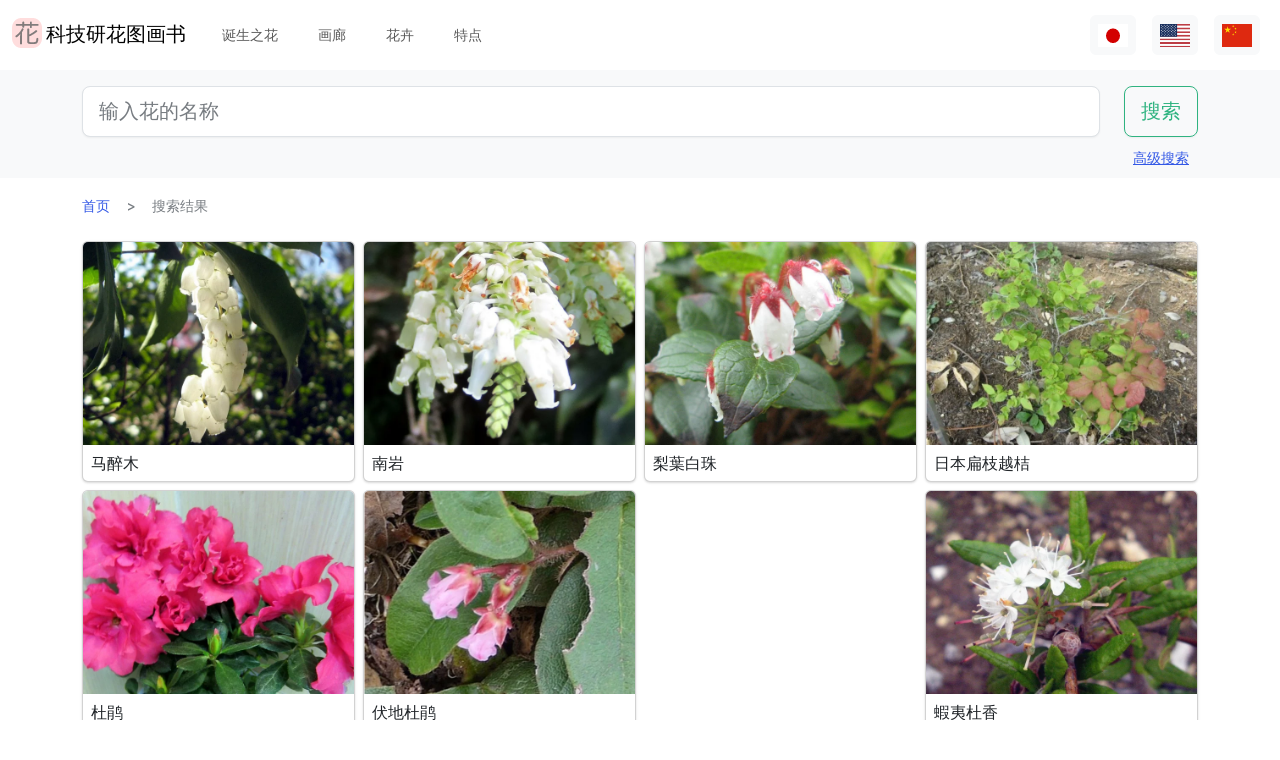

--- FILE ---
content_type: text/html; charset=utf-8
request_url: https://www.flower-db.com/zh/search?family=%E6%9D%9C%E9%B9%83
body_size: 11867
content:
<!DOCTYPE html><html class="h-100" lang="zh"><head><meta charset="utf-8" /><meta content="width=device-width,initial-scale=1" name="viewport" /><title>搜索结果 | 科技研花图画书</title><link rel="apple-touch-icon" type="image/png" href="https://www.flower-db.com/assets/180x180-b565022977809c0d0930d4bf7a8f370e4ff322827aa09d8d6995d5803ee44af4.png"><link rel="icon" type="image/png" href="https://www.flower-db.com/assets/192x192-be279cb9985010e2d83e18225c9f5d3b2f8cb99e61f606ed9eecdf2a3d36ceb5.png"><meta name="description" content="科技研花图画书可让您通过花名、颜色、花期等搜索花卉。发现具有“特点”和“今天的诞生之花”的时令花卉和时事花卉。3400多种花卉，10000多张照片(截至2023年5月18日)"><link rel="canonical" href="https://www.flower-db.com/zh/search?family=%E6%9D%9C%E9%B9%83"><link rel="alternate" href="https://www.flower-db.com/ja/search" hreflang="ja"><link rel="alternate" href="https://www.flower-db.com/en/search" hreflang="en"><link rel="alternate" href="https://www.flower-db.com/zh/search" hreflang="zh"><link rel="next" href="/zh/search?family=%E6%9D%9C%E9%B9%83&amp;page=2"><meta property="fb:app_id" content="119434635471566"><meta name="twitter:card" content="summary_large_image"><meta property="og:url" content="https://www.flower-db.com/zh/search?family=%E6%9D%9C%E9%B9%83"><meta property="og:type" content="website"><meta property="og:title" content="搜索结果"><meta property="og:description" content="科技研花图画书可让您通过花名、颜色、花期等搜索花卉。发现具有“特点”和“今天的诞生之花”的时令花卉和时事花卉。3400多种花卉，10000多张照片(截至2023年5月18日)"><meta property="og:site_name" content="科技研花图画书"><meta property="og:image" content="https://www.flower-db.com/assets/og-c48cae2f83251a38344159251293d28457d966d9b518c1ccf85aa4784a38e0a3.jpg"><meta property="og:image:width" content="1200"><meta property="og:image:height" content="630"><meta content="#FFDDDD" name="theme-color" /><meta name="csrf-param" content="authenticity_token" />
<meta name="csrf-token" content="Pg1VSbADFOFgJ_YQ5khM-sETFo_c6Q0gWvYuW7H6KNHx__BliKwg8BTxTd9xz_StBIqJGOaLy9k93B_0ES7kXg" /><link rel="stylesheet" media="all" href="https://www.flower-db.com/assets/application-d831d65c6f6b395a9c111baaff47eb8fe02d2bd0134f823f7e7134b4005bf28f.css" data-turbo-track="reload" /><script src="https://www.flower-db.com/assets/application-4a1e8d9fd9c9c6b43dbad2def80fccd1b67fde144cbf108b2a2923a2d3049f6b.js" data-turbo-track="reload"></script><!-- Global site tag (gtag.js) - Google Analytics -->
<script async src="https://www.googletagmanager.com/gtag/js?id=G-ZM840QWHMK"></script>
<script>
  window.dataLayer = window.dataLayer || [];
  function gtag(){dataLayer.push(arguments);}
  gtag('js', new Date());

  gtag('config', 'G-ZM840QWHMK');
</script>
</head><body class="d-flex flex-column h-100 zh" data-controller="lib--lazy-load-adsense"><nav class="navbar navbar-expand-lg navbar-light"><div class="container-fluid"><a class="navbar-brand d-flex" href="/zh"><img width="30" height="30" alt="flower-db-logo" src="https://www.flower-db.com/assets/logo-6639fe7dbcf345a970ee5b5057f93e2eba3228e01a9486b603b765f8bc12f76d.svg" /><div class="ms-1">科技研花图画书</div></a><button aria-controls="navbar" aria-expanded="false" aria-label="Toggle navigation" class="navbar-toggler" data-bs-target="#navbar" data-bs-toggle="collapse" type="button"><span class="navbar-toggler-icon"></span></button><div class="collapse navbar-collapse" id="navbar"><ul class="navbar-nav me-auto mb-2 mb-lg-0"><li class="nav-item"><a class="nav-link" href="/zh/january-birth-flowers">诞生之花</a></li><li class="nav-item"><a class="nav-link" href="/zh/gallery">画廊</a></li><li class="nav-item"><a class="nav-link" href="/zh/flowers">花卉</a></li><li class="nav-item"><a class="nav-link" href="/zh/features">特点</a></li></ul><ul class="navbar-nav mb-2 mb-lg-0 flex-row"><li class="nav-item"><a class="nav-link bg-light px-2" id="lang-ja" href="/ja/search"><img width="30" src="https://www.flower-db.com/assets/flag/ja-4d380d86a4936e6a0157ea07ba4ebdd6232bda9ccba317a02608d8589f88501e.svg" /></a></li><li class="nav-item"><a class="nav-link bg-light px-2" id="lang-en" href="/en/search"><img width="30" src="https://www.flower-db.com/assets/flag/en-b7b4ca159b0494268a226a1769c074885c98abdf76583b551b1fd22a97739251.svg" /></a></li><li class="nav-item"><a class="nav-link bg-light px-2" id="lang-zh" href="/zh/search"><img width="30" src="https://www.flower-db.com/assets/flag/zh-541cc5519faa10fe2c80c39078d7ace52473df738d308ddb188774bd8a81bc0e.svg" /></a></li></ul></div></div></nav><main class="flex-shrink-0 mb-3"><div class="bg-body-tertiary pt-3"><div class="container"><form class="row" action="/zh/search" accept-charset="UTF-8" method="get"><div class="col"><input class="form-control form-control-lg" placeholder="输入花的名称" type="search" name="query" id="query" /></div><div class="col-auto"><input type="submit" value="搜索" class="btn btn-lg btn-outline-success" data-disable-with="搜索" /></div></form><div class="d-flex justify-content-end"><button class="p-2 btn btn-link" data-bs-target="#advanced" data-bs-toggle="modal" type="button">高级搜索</button><div class="modal fade" data-controller="lib--modal" id="advanced" tabindex="-1"><div class="modal-dialog modal-dialog-centered modal-dialog-scrollable modal-xl"><div class="modal-content"><div class="modal-header pb-0"><div class="fs-5 border-bottom pb-1 mb-0">高级搜索</div><button aria-label="Close" class="btn-close" data-bs-dismiss="modal" type="button"></button></div><div class="modal-body"><form action="/zh/search" accept-charset="UTF-8" method="get"><div class="row mb-3"><div class="col"><label class="form-label" for="name">花名</label><input class="form-control" type="text" name="name" id="name" /></div><div class="col"><label class="form-label" for="formal_name">官方名称</label><input class="form-control" type="text" name="formal_name" id="formal_name" /></div></div><div class="row mb-3"><div class="col"><label class="form-label" for="origin">来源地</label><input class="form-control" type="text" name="origin" id="origin" /></div><div class="col"><label class="form-label" for="morph">生活类型</label><input class="form-control" type="text" name="morph" id="morph" /></div></div><div class="row mb-3 g-3"><div class="col-6 col-lg"><label class="form-label" for="order">目</label><input class="form-control" type="text" name="order" id="order" /></div><div class="col-6 col-lg"><label class="form-label" for="family">科</label><input class="form-control" type="text" name="family" id="family" /></div><div class="col-6 col-lg"><label class="form-label" for="genus">属</label><input class="form-control" type="text" name="genus" id="genus" /></div><div class="col-6 col-lg"><label class="form-label" for="species">种</label><input class="form-control" type="text" name="species" id="species" /></div></div><div class="row mb-3 g-3"><div class="col-6 col-lg"><label class="form-label" for="flower_type">花卉类型</label><select class="form-select" name="flower_type" id="flower_type"><option value="" label=" "></option>
<option value="actinomorphic">径向对称的花</option>
<option value="zygomorphic">左右对称的花</option>
<option value="asymmetric">非对称性的花</option>
<option value="bisymmetric">交叉对称的花</option>
<option value="other">其他</option></select></div><div class="col-6 col-lg"><label class="form-label" for="flower_array">花序</label><select class="form-select" name="flower_array" id="flower_array"><option value="" label=" "></option>
<option value="solitary">单瓣花序</option>
<option value="raceme">总的花序</option>
<option value="spike">穗状花序</option>
<option value="corymb">伞形花序</option>
<option value="panicle">圆锥花序/复合花序</option>
<option value="cyme">梭状花序</option>
<option value="double_cymes">复式聚伞花序</option>
<option value="scorpioid">蝎子的花序</option>
<option value="head">头状花序</option>
<option value="umbel">弥漫性花序/伞形花序</option>
<option value="pleiochasium">多倍体花序</option>
<option value="catkin">尾部花序</option>
<option value="spadix">肉质的花序</option>
<option value="hypanthodium">无花果状花序</option>
<option value="cyathium">杯状花序</option>
<option value="verticillaster">聚伞状的花序</option>
<option value="spikelet">小穗花序</option>
<option value="pollen_cone">球状花序</option>
<option value="glomerule">集束花序</option>
<option value="dichasial_cyme">2个花序</option>
<option value="bostryx">蜗牛型花序</option>
<option value="monochasium">单体花序</option>
<option value="rhipidium">扇形花序</option>
<option value="drepanium">虫草状花序</option>
<option value="other">其他</option></select></div><div class="col-6 col-lg"><label class="form-label" for="petal_shape">花瓣形状</label><select class="form-select" name="petal_shape" id="petal_shape"><option value="" label=" "></option>
<option value="funnel_shaped">漏斗形/小号形</option>
<option value="urceolate">花瓶形</option>
<option value="bell_shaped">钟形</option>
<option value="four_petaled">4片花瓣</option>
<option value="five_petaled">五瓣</option>
<option value="multi_petaled">多瓣的</option>
<option value="labiate">唇形</option>
<option value="cup_shaped">杯状</option>
<option value="cruciate">高杯状</option>
<option value="papilionaceous">蝴蝶形状</option>
<option value="ligulate">舌形</option>
<option value="tubular">管状的</option>
<option value="caryophyllaceous">抚子型</option>
<option value="rosaceous">玫瑰形的</option>
<option value="galeate">灌木丛/茅草树</option>
<option value="iris">虹膜状</option>
<option value="viola">紫罗兰</option>
<option value="liliaceous">百合花</option>
<option value="orchidaceae">兰花形状</option>
<option value="rotate">车形</option>
<option value="disc_corolla">圆柱形</option>
<option value="filiform">螺纹状</option>
<option value="personate">面具状花冠</option>
<option value="six_petaled">6瓣的花</option>
<option value="apetalous">没有</option>
<option value="ovate">Ovate/ovate</option>
<option value="capitulum">头花</option>
<option value="three_petaled">三瓣花</option>
<option value="catkin">尾骨</option>
<option value="spikelet">小耳朵</option>
<option value="other">其他</option></select></div><div class="col-6 col-lg"><label class="form-label" for="leaf_type">叶形</label><select class="form-select" name="leaf_type" id="leaf_type"><option value="" label=" "></option>
<option value="spatulate">斑鸠形</option>
<option value="orbicular">圆的</option>
<option value="linear">线性</option>
<option value="palmate">手掌形状</option>
<option value="pinnately_lobed">羽毛形状</option>
<option value="elliptic">椭圆形</option>
<option value="oblong">长方形</option>
<option value="acicular">针状</option>
<option value="lanceolate">披针形</option>
<option value="oblanceolate">倒置的披针形</option>
<option value="ovate">卵形的</option>
<option value="obovate">卵形体</option>
<option value="cordate">心形</option>
<option value="obcordate">倒心形</option>
<option value="reniform">肾形</option>
<option value="hastate">梭子鱼形状</option>
<option value="sagittate">箭头形状</option>
<option value="deltoi">三角形</option>
<option value="peltate">盾牌形</option>
<option value="ligulate">舌状</option>
<option value="subulate">金字塔式</option>
<option value="rhomboid">菱形</option>
<option value="paripinnate">偶数羽状复叶</option>
<option value="impari_pinnate">奇数羽状复叶</option>
<option value="bipinnate">两次羽状复叶</option>
<option value="tripinnate">3次羽状复叶</option>
<option value="palmately_compound">掌状复叶</option>
<option value="ternately_compound">3折复叶</option>
<option value="biternate">2次 3次 羽状复叶</option>
<option value="ensiform">剑形</option>
<option value="pinnate">羽状复叶</option>
<option value="radical_leaf">根状茎叶</option>
<option value="capsular">胶囊</option>
<option value="plicate">扇形</option>
<option value="terete">圆柱形</option>
<option value="other">其他</option></select></div><div class="col-6 col-lg"><label class="form-label" for="leaf_edge">叶缘</label><select class="form-select" name="leaf_edge" id="leaf_edge"><option value="" label=" "></option>
<option value="entire_fringe">所有边缘</option>
<option value="crenate">波浪形</option>
<option value="serrate">锯齿状</option>
<option value="dentate">齿型</option>
<option value="incised">凿刻的</option>
<option value="biserrate">重度锯齿状</option>
<option value="spiny">有刺的</option>
<option value="ciliate">头发</option>
<option value="other">其他</option></select></div></div><div class="row mb-3"><div class="col"><label class="form-label" for="place">开花的地方</label><select class="form-select" name="place" id="place"><option value="" label=" "></option>
<option value="fields">田野和人行道</option>
<option value="high_mountain">高山</option>
<option value="garden">花园</option>
<option value="wetland">湿地</option>
<option value="cut_flower">切花、花序</option>
<option value="greenhouse">温室</option>
<option value="orchard">果园</option>
<option value="farm">场地</option>
<option value="seashore">海滨</option>
<option value="botanical_gardens">植物园</option>
<option value="overseas">海外</option>
<option value="low_mountain">低山</option>
<option value="sub_alpine">亚高山型</option>
<option value="hokkaido">北海道</option>
<option value="temple">墓地和寺庙</option>
<option value="park">园区</option>
<option value="sub_tropical">亚热带地区</option>
<option value="cultivar">园艺品种</option>
<option value="okinawa">冲绳</option>
<option value="bonsai">盆景</option>
<option value="potted_flower">盆栽花卉</option>
<option value="foliage_plant">观赏性植物</option>
<option value="street">街道，种植业</option>
<option value="specific_area">具体领域</option>
<option value="hakone">箱根</option>
<option value="river">河流，池塘</option>
<option value="paddy_field">稻田</option></select></div><div class="col"><label class="form-label" for="location">地点</label><select class="form-select" name="location" id="location"><option value="" label=" "></option>
<option value="1">京都府植物园</option>
<option value="2">东京大都市药用植物花园</option>
<option value="3">滨名湖博览 2004年</option>
<option value="4">近代 shokubutsu 植物园</option>
<option value="5">利马花园 （考）</option>
<option value="6">木场公园</option>
<option value="7">Yumenoshima 热带植物圆顶</option>
<option value="8">麴町</option>
<option value="9">新宿御苑国家花园温室</option>
<option value="10">千葉</option>
<option value="11">Shimizutani 公园</option>
<option value="12">市川市动物园和植物园</option>
<option value="13">伊豆大岛</option>
<option value="14">禮文島高山植物園</option>
<option value="15">早明浦大坝</option>
<option value="16">清澄白河</option>
<option value="17">迷人的花香花园</option>
<option value="18">晓霞植物园</option>
<option value="19">京都动物园</option>
<option value="20">汤布院</option>
<option value="21">江东区(东京)</option>
<option value="22">Zoorasia</option>
<option value="23">在准备中</option>
<option value="24">八岳有药效植物园</option>
<option value="25">姬路市</option>
<option value="26">纽约灯与花博物馆</option>
<option value="27">花卉园伊豆季节</option>
<option value="28">麻布十番</option>
<option value="29">此花咲阚</option>
<option value="30">原广场加贺</option>
<option value="31">殿谷门庭园</option>
<option value="32">热带的梦想中心 （冲绳）</option>
<option value="33">夏威夷茂宜岛</option>
<option value="34">考爱岛</option>
<option value="35">冲绳水果跑了几个</option>
<option value="36">东山动物园</option>
<option value="37">筑波植物园</option>
<option value="38">鹿儿岛花卉公园</option>
<option value="39">花园的菊川刚购物广场</option>
<option value="40">紀尾井町通</option>
<option value="41">六甲高山植物园</option>
<option value="42">关键肯</option>
<option value="43">富岛岛，冲绳岛</option>
<option value="44">Jogasaki</option>
<option value="45">小 koishikawa 植物园</option>
<option value="46">尾濑沼</option>
<option value="47">夏威夷热带植物园</option>
<option value="48">史迹宫公园</option>
<option value="49">SA</option>
<option value="50">稚内</option>
<option value="51">北海道稚内</option>
<option value="52">和代様宅</option>
<option value="53">夏威夷岛 （大岛）</option>
<option value="54">热川鳄鱼花园</option>
<option value="55">小室山</option>
<option value="56">猴子江帝国公园</option>
<option value="57">若洲</option>
<option value="58">威美亚奥杜邦中心 （瓦胡岛）</option>
<option value="59">牧野植物园</option>
<option value="60">箱根湿花园</option>
<option value="61">在千代田区</option>
<option value="62">气仙沼</option>
<option value="63">西会津</option>
<option value="64">东京都内</option>
<option value="65">日光植物园</option>
<option value="66">兰堂岛的村庄</option>
<option value="67">农场富田</option>
<option value="68">湯布院</option>
<option value="69">富山县</option>
<option value="70">北海道</option>
<option value="71">小田原 PA</option>
<option value="72">高尾山，“山花园”</option>
<option value="73">热海</option>
<option value="74">北海道遗产瓦卡天然花卉园</option>
<option value="75">礼文岛</option>
<option value="76">首页</option>
<option value="77">浜離宮</option>
<option value="78">台场</option>
<option value="79">母亲农场</option>
<option value="80">海驴花公园</option>
<option value="81">青島亜熱帯植物園</option>
<option value="82">新宿御苑国家花园</option>
<option value="83">品川水族馆</option>
<option value="84">沖縄本島</option>
<option value="85">静冈</option>
<option value="86">东京都园林博物馆</option>
<option value="87">山立山</option>
<option value="88">海蒂的</option>
<option value="89">高千穂</option>
<option value="90">瓦胡岛</option>
<option value="91">赤城自然公园</option>
<option value="92">高尾山</option>
<option value="93">高山</option>
<option value="94">锦</option>
<option value="95">奥比</option>
<option value="96">京都</option>
<option value="97">城岛</option>
<option value="98">京都水族館</option>
<option value="99">白川郷</option>
<option value="100">岛根县</option>
<option value="101">上高地</option>
<option value="102">库拉小屋（茂宜岛）</option>
<option value="103">小清水原生花园</option>
<option value="104">白山天然高山植物园</option>
<option value="105">高知县伊野町</option>
<option value="106">东京大学校园</option>
<option value="107">花阿蘇美</option>
<option value="108">奄美自然观察林</option>
<option value="109">軽井沢</option>
<option value="110">新泻的酒店</option>
<option value="111">餐厅</option>
<option value="112">山梨县</option>
<option value="113">谷津海涂</option>
<option value="114">猎人山盐原</option>
<option value="115">长野县</option>
<option value="116">蘭展（後楽園、2007年3月4日）</option>
<option value="117">后乐园圆顶</option>
<option value="118">世界兰花展，后乐园在圆顶</option>
<option value="119">清瀬市</option>
<option value="120">新加坡植物园</option>
<option value="121">黑部平高植物园</option>
<option value="122">悉尼皇家植物园</option>
<option value="123">悉尼</option>
<option value="124">宮崎県</option>
<option value="125">日比谷公园</option>
<option value="126">花园鹿儿岛</option>
<option value="127">大分県</option>
<option value="128">九重野的花的郷</option>
<option value="129">Yamaguchi Prefecture</option>
<option value="130">甲府</option>
<option value="131">青连院</option>
<option value="132">阳光 花 乍一看</option>
<option value="133">白山神社</option>
<option value="134">姬路市信用植物园</option>
<option value="135">萩</option>
<option value="136">裏磐梯</option>
<option value="137">东银立山高山植物园</option>
<option value="138">国立历史民俗博物馆 &#39;生活植物园&#39;</option>
<option value="139">东京都大岛公园</option>
<option value="140">神奇的明星植物馆</option>
<option value="141">加沙后部</option>
<option value="142">箱根</option>
<option value="143">奄美大岛</option>
<option value="144">湖山农场</option>
<option value="145">东京银座</option>
<option value="146">钏路沼泽</option>
<option value="147">横滨、八景岛海洋乐园</option>
<option value="148">东京皇宫</option>
<option value="149">兰花园 堂岛（2013年7月31日截止）</option>
<option value="150">后来</option>
<option value="151">砺波（富山県）</option>
<option value="152">川奈酒店</option>
<option value="153">那须高原</option>
<option value="154">台北</option>
<option value="155">兵库县</option>
<option value="156">北海道大学</option>
<option value="157">兰花展（后乐园，2019年2月17日）</option>
<option value="158">半藏门</option>
<option value="159">东京海洋生物公园</option>
<option value="160">鹿儿岛</option>
<option value="161">箱根富士屋饭店</option>
<option value="162">东南植物园</option>
<option value="163">松山</option>
<option value="164">松江</option>
<option value="165">大阪</option>
<option value="166">唐招提寺</option>
<option value="167">向岛百花园</option>
<option value="168">熊本县</option>
<option value="169">熊本动物园和植物园</option>
<option value="170">奈良</option>
<option value="171">高冈</option>
<option value="172">伊豆大岛公园山茶园</option>
<option value="173">多摩动物公园</option>
<option value="174">n/a</option>
<option value="175">竹寿梦路</option>
<option value="176">奥多玛湖</option>
<option value="177">神奈川县</option>
<option value="178">故宫东花园</option>
<option value="179">大王芥末农场</option>
<option value="180">別府（日本）</option>
<option value="181">鬼怒川温泉</option>
<option value="182">石垣岛</option>
<option value="183">熊本县农业研究中心</option>
<option value="184">和歌山県</option>
<option value="185">上野不忍池</option>
<option value="186">二条城</option>
<option value="187">冲绳县的西表岛</option>
<option value="188">酒店东京新大谷</option>
<option value="189">江户川自然动物园</option>
<option value="190">河津Bagatelle</option>
<option value="191">昭和纪念公园</option>
<option value="192">日本桥(东京)</option>
<option value="193">带广（北海道）</option>
<option value="194">北之丸公园</option>
<option value="195">上野动物园</option>
<option value="196">大雪山</option>
<option value="197">八ヶ岳</option>
<option value="198">石见银矿</option>
<option value="199">国家大剧院前院</option>
<option value="200">松岛</option>
<option value="201">东京巨蛋</option>
<option value="202">泰国</option>
<option value="203">下今市</option>
<option value="204">日南海岸</option>
<option value="205">明治神宫</option>
<option value="206">京都酒店</option>
<option value="207">锦糸公园</option>
<option value="208">鸟羽市立海的博物馆</option>
<option value="209">希尔顿大阪</option>
<option value="210">老神温泉</option>
<option value="211">来自名取智恵子女士</option>
<option value="212">莫纳拉尼湾酒店及简易别墅</option>
<option value="213">店</option>
<option value="214">川场 （茨城县）</option>
<option value="215">内幸町</option>
<option value="216">三重県</option>
<option value="218">天空农场</option>
<option value="219">仁淀川</option>
<option value="220">日本桥高岛屋</option>
<option value="221">埼玉儿童动物园</option>
<option value="222">巴德鲁特宫酒店</option>
<option value="223">自然学校</option>
<option value="224">箱根水族馆</option>
<option value="225">海蓝稻苗代翠鸟水族馆</option>
<option value="226">奥隆科伊瓦岩</option>
<option value="227">小石川植物园　玻璃温室</option>
<option value="228">下久保大坝</option>
<option value="217">新喀里多尼亚-蓝河州立公园</option>
<option value="229">滨名湖博览 2004年</option>
<option value="230">滨名湖博览 2004年</option>
<option value="231"></option>
<option value="232"></option>
<option value="233"></option>
<option value="234">滨名湖博览 2004年</option>
<option value="235">美山</option>
<option value="236">莱佛士酒店</option>
<option value="237">杏花村产品中心</option>
<option value="238">小田原的私宅</option>
<option value="239">沼田，群马县</option>
<option value="240">江之岛Samuel Cocking花园</option>
<option value="241">亚特兰大</option>
<option value="242">新喀里多尼亚</option>
<option value="243">板桥区热带环境植物馆</option>
<option value="244">龟户中央公园</option>
<option value="245"></option>
<option value="246">滨名湖花园公园</option>
<option value="247">浜名湖花卉公园</option>
<option value="248">仁淀川沿岸</option>
<option value="249">莫奈的花园在滨湖花圃</option>
<option value="251">京成玫瑰园</option>
<option value="252">高山 植物园　阿尔卑斯山村</option>
<option value="253">越后汤泽</option>
<option value="254">群马花卉公园</option>
<option value="250">插图:有紀＠科技研(科学技术研究所,东京)</option>
<option value="255">照片：藤田明希</option>
<option value="258">小河内水坝</option>
<option value="256">伊豆大岛茶花公园 &quot;茶花博物馆&quot;</option>
<option value="257">奥飛騨平湯大滝公園</option>
<option value="259">富山县植物园</option>
<option value="260">足摺海角</option>
<option value="261">新加坡</option>
<option value="262">柳下瑞穗 制作</option>
<option value="263">新泻市</option>
<option value="264">旭山动物园</option>
<option value="265">台东区</option>
<option value="266">奥入濑</option>
<option value="267">南房总（日本、千叶）</option>
<option value="268">堀切庄园</option>
<option value="269">九段会馆</option>
<option value="270">布塞纳露台</option>
<option value="271">巴德鲁特宫殿</option>
<option value="273">河口湖音乐和森林艺术博物馆</option>
<option value="274">日出普罗蒂亚农场，茂宜岛</option>
<option value="272">馥府河口湖</option>
<option value="275">修善寺</option>
<option value="276">住宅楼的共享空间</option>
<option value="277">鳥取県</option>
<option value="278">名古屋市</option>
<option value="279">白马五龙高山植物园</option>
<option value="280">Copilot</option>
<option value="281">电视</option>
<option value="282">✨gemini</option>
<option value="283">Aqua</option></select></div></div><div class="mb-3"><label class="form-label" for="seasons">花期</label><div class="row row-cols-4 row-cols-lg-6 row-cols-xl-auto g-0"><div class="col"><div class="form-check form-check-inline"><input class="form-check-input" type="checkbox" value="january" name="seasons[]" id="seasons_january" /><label class="form-check-label" for="seasons_january">1月</label></div></div><div class="col"><div class="form-check form-check-inline"><input class="form-check-input" type="checkbox" value="february" name="seasons[]" id="seasons_february" /><label class="form-check-label" for="seasons_february">2月</label></div></div><div class="col"><div class="form-check form-check-inline"><input class="form-check-input" type="checkbox" value="march" name="seasons[]" id="seasons_march" /><label class="form-check-label" for="seasons_march">3月</label></div></div><div class="col"><div class="form-check form-check-inline"><input class="form-check-input" type="checkbox" value="april" name="seasons[]" id="seasons_april" /><label class="form-check-label" for="seasons_april">4月</label></div></div><div class="col"><div class="form-check form-check-inline"><input class="form-check-input" type="checkbox" value="may" name="seasons[]" id="seasons_may" /><label class="form-check-label" for="seasons_may">5月</label></div></div><div class="col"><div class="form-check form-check-inline"><input class="form-check-input" type="checkbox" value="june" name="seasons[]" id="seasons_june" /><label class="form-check-label" for="seasons_june">6月</label></div></div><div class="col"><div class="form-check form-check-inline"><input class="form-check-input" type="checkbox" value="july" name="seasons[]" id="seasons_july" /><label class="form-check-label" for="seasons_july">7月</label></div></div><div class="col"><div class="form-check form-check-inline"><input class="form-check-input" type="checkbox" value="august" name="seasons[]" id="seasons_august" /><label class="form-check-label" for="seasons_august">8月</label></div></div><div class="col"><div class="form-check form-check-inline"><input class="form-check-input" type="checkbox" value="september" name="seasons[]" id="seasons_september" /><label class="form-check-label" for="seasons_september">9月</label></div></div><div class="col"><div class="form-check form-check-inline"><input class="form-check-input" type="checkbox" value="october" name="seasons[]" id="seasons_october" /><label class="form-check-label" for="seasons_october">10月</label></div></div><div class="col"><div class="form-check form-check-inline"><input class="form-check-input" type="checkbox" value="november" name="seasons[]" id="seasons_november" /><label class="form-check-label" for="seasons_november">11月</label></div></div><div class="col"><div class="form-check form-check-inline"><input class="form-check-input" type="checkbox" value="december" name="seasons[]" id="seasons_december" /><label class="form-check-label" for="seasons_december">12月</label></div></div></div></div><div class="row mb-3"><div class="col"><label class="form-label" for="flower_color">花的颜色</label><select class="form-select" name="flower_color" id="flower_color"><option value="" label=" "></option>
<option value="red">红色</option>
<option value="pink">桃红</option>
<option value="blue">蓝色</option>
<option value="brown">棕色</option>
<option value="green">绿色</option>
<option value="violet">紫色</option>
<option value="orange">橙色</option>
<option value="yellow">黄色</option>
<option value="cream">奶油</option>
<option value="black">黑色</option>
<option value="silver">银色</option>
<option value="white">白</option>
<option value="other">其他</option></select></div><div class="col"><label class="form-label" for="leaf_color">叶子的颜色</label><select class="form-select" name="leaf_color" id="leaf_color"><option value="" label=" "></option>
<option value="red">红色</option>
<option value="pink">桃红</option>
<option value="blue">蓝色</option>
<option value="brown">棕色</option>
<option value="green">绿色</option>
<option value="violet">紫色</option>
<option value="orange">橙色</option>
<option value="yellow">黄色</option>
<option value="cream">奶油</option>
<option value="black">黑色</option>
<option value="silver">银色</option>
<option value="white">白</option>
<option value="other">其他</option></select></div><div class="col"><label class="form-label" for="fruit_color">浆果的颜色</label><select class="form-select" name="fruit_color" id="fruit_color"><option value="" label=" "></option>
<option value="red">红色</option>
<option value="pink">桃红</option>
<option value="blue">蓝色</option>
<option value="brown">棕色</option>
<option value="green">绿色</option>
<option value="violet">紫色</option>
<option value="orange">橙色</option>
<option value="yellow">黄色</option>
<option value="cream">奶油</option>
<option value="black">黑色</option>
<option value="silver">银色</option>
<option value="white">白</option>
<option value="other">其他</option></select></div></div><div class="row mb-3"><div class="col"><label class="form-label" for="image_flower_color">[图片] 花的颜色</label><select class="form-select" name="image_flower_color" id="image_flower_color"><option value="" label=" "></option>
<option value="red">红色</option>
<option value="pink">桃红</option>
<option value="blue">蓝色</option>
<option value="brown">棕色</option>
<option value="green">绿色</option>
<option value="violet">紫色</option>
<option value="orange">橙色</option>
<option value="yellow">黄色</option>
<option value="cream">奶油</option>
<option value="black">黑色</option>
<option value="silver">银色</option>
<option value="white">白</option>
<option value="other">其他</option></select></div><div class="col"><label class="form-label" for="image_leaf_color">[图片] 叶子的颜色</label><select class="form-select" name="image_leaf_color" id="image_leaf_color"><option value="" label=" "></option>
<option value="red">红色</option>
<option value="pink">桃红</option>
<option value="blue">蓝色</option>
<option value="brown">棕色</option>
<option value="green">绿色</option>
<option value="violet">紫色</option>
<option value="orange">橙色</option>
<option value="yellow">黄色</option>
<option value="cream">奶油</option>
<option value="black">黑色</option>
<option value="silver">银色</option>
<option value="white">白</option>
<option value="other">其他</option></select></div><div class="col"><label class="form-label" for="image_fruit_color">[图片] 浆果的颜色</label><select class="form-select" name="image_fruit_color" id="image_fruit_color"><option value="" label=" "></option>
<option value="red">红色</option>
<option value="pink">桃红</option>
<option value="blue">蓝色</option>
<option value="brown">棕色</option>
<option value="green">绿色</option>
<option value="violet">紫色</option>
<option value="orange">橙色</option>
<option value="yellow">黄色</option>
<option value="cream">奶油</option>
<option value="black">黑色</option>
<option value="silver">银色</option>
<option value="white">白</option>
<option value="other">其他</option></select></div></div><div class="col-lg-6 d-grid mx-auto"><input type="submit" value="搜索" class="btn btn-outline-primary" data-disable-with="搜索" /></div></form></div></div></div></div></div></div></div><div class="container"><nav aria-label="breadcrumb" class="d-none d-md-block"><ol class="breadcrumb mb-0"><li class="breadcrumb-item"><a href="/zh">首页</a></li><li class="breadcrumb-item active">搜索结果</li></ol></nav><div class="row row-cols-2 row-cols-md-2 row-cols-lg-3 row-cols-xl-4 g-2 mt-3 mt-md-0" id="results"><div class="col"><a class="card link-dark h-100" href="/zh/flowers/pieris-japonica-subsp-japonica"><picture><source srcset="https://storage.googleapis.com/flower-db-prd/md_webp-185494286c7b0b4ac7d24a0e84144a66.webp" type="image/webp"><source srcset="https://storage.googleapis.com/flower-db-prd/md-101491eceedf417b8f245c01d606a87a.jpeg" type="image/jpeg"><img src="https://storage.googleapis.com/flower-db-prd/1d2e6008f13480d89d31c07781e54706.jpg" class="card-img-top" loading="lazy" alt="马醉木 "></picture><div class="card-body p-2"><h2 class="fs-6 lh-sm mb-0 line-clamp-2">马醉木 </h2></div></a></div><div class="col"><a class="card link-dark h-100" href="/zh/flowers/leucothoe-catesbaei"><picture><source srcset="https://storage.googleapis.com/flower-db-prd/md_webp-f8fb288f54249842d414ea4c69d10ca6.webp" type="image/webp"><source srcset="https://storage.googleapis.com/flower-db-prd/md-383e3a3c46e34655c342d266a62dcbb3.jpeg" type="image/jpeg"><img src="https://storage.googleapis.com/flower-db-prd/c9f8e85c0b48eb697d484c504f61877a.jpg" class="card-img-top" loading="lazy" alt="南岩"></picture><div class="card-body p-2"><h2 class="fs-6 lh-sm mb-0 line-clamp-2">南岩</h2></div></a></div><div class="col"><a class="card link-dark h-100" href="/zh/flowers/gaultheria-adenothrix"><picture><source srcset="https://storage.googleapis.com/flower-db-prd/md_webp-8aecf1627be955a1990c6ff24384a4e1.webp" type="image/webp"><source srcset="https://storage.googleapis.com/flower-db-prd/md-7f04cd35373344c4d17aaca67a82ce22.jpeg" type="image/jpeg"><img src="https://storage.googleapis.com/flower-db-prd/3d3c3840ceba49e9c69ab8f91580abba.jpg" class="card-img-top" loading="lazy" alt="梨葉白珠"></picture><div class="card-body p-2"><h2 class="fs-6 lh-sm mb-0 line-clamp-2">梨葉白珠</h2></div></a></div><div class="col"><a class="card link-dark h-100" href="/zh/flowers/vaccinium-japonicum"><picture><source srcset="https://storage.googleapis.com/flower-db-prd/md_webp-b1626e8df6b947d349c526a419738f2e.webp" type="image/webp"><source srcset="https://storage.googleapis.com/flower-db-prd/md-cbf0215c55f460841006dc6db3040ce4.jpeg" type="image/jpeg"><img src="https://storage.googleapis.com/flower-db-prd/163a55b584d33abede656f8f4cd2d1f3.jpg" class="card-img-top" loading="lazy" alt="日本扁枝越桔"></picture><div class="card-body p-2"><h2 class="fs-6 lh-sm mb-0 line-clamp-2">日本扁枝越桔</h2></div></a></div><div class="col"><a class="card link-dark h-100" href="/zh/flowers/rhododendron-simsii"><picture><source srcset="https://storage.googleapis.com/flower-db-prd/md_webp-167c1e893fe733aebaee38e11d13065f.webp" type="image/webp"><source srcset="https://storage.googleapis.com/flower-db-prd/md-c275cdf96d8daa1c55a1a6a11d2c0ba0.jpeg" type="image/jpeg"><img src="https://storage.googleapis.com/flower-db-prd/749eb0706c5cb4e79f0a331869a1de11.jpg" class="card-img-top" loading="lazy" alt="杜鹃"></picture><div class="card-body p-2"><h2 class="fs-6 lh-sm mb-0 line-clamp-2">杜鹃</h2></div></a></div><div class="col"><a class="card link-dark h-100" href="/zh/flowers/epigaea-asiatica-maxim"><picture><source srcset="https://storage.googleapis.com/flower-db-prd/md_webp-ac855bf348e25b8ce14854e006b90820.webp" type="image/webp"><source srcset="https://storage.googleapis.com/flower-db-prd/md-9ac2ef1e2474f7269f0c5abefb019652.jpeg" type="image/jpeg"><img src="https://storage.googleapis.com/flower-db-prd/447a0d5d5ca06babf139cfb4d823899a.jpg" class="card-img-top" loading="lazy" alt="伏地杜鹃"></picture><div class="card-body p-2"><h2 class="fs-6 lh-sm mb-0 line-clamp-2">伏地杜鹃</h2></div></a></div><section class="col-12"><ins class="adsbygoogle d-flex justify-content-center align-items-center"
     style="display:block"
     data-ad-client="ca-pub-1954152434298521"
     data-ad-slot="1612176908"
     data-ad-format="rectangle"
     data-full-width-responsive="true"></ins>
<script>(adsbygoogle = window.adsbygoogle || []).push({});</script>
</section><div class="col"><a class="card link-dark h-100" href="/zh/flowers/ledum-palustre-ssp-diversipilosum"><picture><source srcset="https://storage.googleapis.com/flower-db-prd/md_webp-724d0d95f83d40067c0757566343227c.webp" type="image/webp"><source srcset="https://storage.googleapis.com/flower-db-prd/md-865ef7402f8396bb5d8e83bc08426708.jpeg" type="image/jpeg"><img src="https://storage.googleapis.com/flower-db-prd/b0ab96b173e900ccbb1d80877eddbb89.jpg" class="card-img-top" loading="lazy" alt="蝦夷杜香"></picture><div class="card-body p-2"><h2 class="fs-6 lh-sm mb-0 line-clamp-2">蝦夷杜香</h2></div></a></div><div class="col"><a class="card link-dark h-100" href="/zh/flowers/erica-colorans"><picture><source srcset="https://storage.googleapis.com/flower-db-prd/md_webp-5447ac0597f7f984d6d831793f9cba35.webp" type="image/webp"><source srcset="https://storage.googleapis.com/flower-db-prd/md-ccb08ab97a9638171ee7415958e6bb5b.jpeg" type="image/jpeg"><img src="https://storage.googleapis.com/flower-db-prd/68098e80b8e9fd26408db4e35665c6fa.jpg" class="card-img-top" loading="lazy" alt="歐石楠 &#39;白双喜&#39;"></picture><div class="card-body p-2"><h2 class="fs-6 lh-sm mb-0 line-clamp-2">歐石楠 &#39;白双喜&#39;</h2></div></a></div><div class="col"><a class="card link-dark h-100" href="/zh/flowers/erica-cerinthoides"><picture><source srcset="https://storage.googleapis.com/flower-db-prd/md_webp-be0949aa32e6fe6ee4d86889da5db3cd.webp" type="image/webp"><source srcset="https://storage.googleapis.com/flower-db-prd/md-1676c8fedf7889dafeb79bd1345d73e5.jpeg" type="image/jpeg"><img src="https://storage.googleapis.com/flower-db-prd/a6f33f837dd09b69976bcb307d35be85.jpg" class="card-img-top" loading="lazy" alt="琉璃欧石楠"></picture><div class="card-body p-2"><h2 class="fs-6 lh-sm mb-0 line-clamp-2">琉璃欧石楠</h2></div></a></div><div class="col"><a class="card link-dark h-100" href="/zh/flowers/kalmia-latifolia-osbo-red"><picture><source srcset="https://storage.googleapis.com/flower-db-prd/md_webp-138ee06ac8a8cd8059dc31cb769cd6f5.webp" type="image/webp"><source srcset="https://storage.googleapis.com/flower-db-prd/md-d437c348a2da1151bd9a3883a14c58b8.jpeg" type="image/jpeg"><img src="https://storage.googleapis.com/flower-db-prd/231ade079eada8c813802d44e72d1a8d.jpg" class="card-img-top" loading="lazy" alt="宽叶山月桂"></picture><div class="card-body p-2"><h2 class="fs-6 lh-sm mb-0 line-clamp-2">宽叶山月桂</h2></div></a></div><div class="col"><a class="card link-dark h-100" href="/zh/flowers/kalmia-latifolia"><picture><source srcset="https://storage.googleapis.com/flower-db-prd/md_webp-a0bd02eed0c46a5fdb1ea9dc9e6c3ee9.webp" type="image/webp"><source srcset="https://storage.googleapis.com/flower-db-prd/md-610c3253c956200c7fe0c5f09a4a95d4.jpeg" type="image/jpeg"><img src="https://storage.googleapis.com/flower-db-prd/cc47d57b2b1f8dbd86a7f808847e19ca.jpg" class="card-img-top" loading="lazy" alt="山月桂"></picture><div class="card-body p-2"><h2 class="fs-6 lh-sm mb-0 line-clamp-2">山月桂</h2></div></a></div><div class="col"><a class="card link-dark h-100" href="/zh/flowers/rhododendron-ripense"><picture><source srcset="https://storage.googleapis.com/flower-db-prd/md_webp-adcfab8c0c9d0386a94d0d5e5648365d.webp" type="image/webp"><source srcset="https://storage.googleapis.com/flower-db-prd/md-ef01e609cf30a7b39713ed3b25a99590.jpeg" type="image/jpeg"><img src="https://storage.googleapis.com/flower-db-prd/7db24dd329ecfc611f0920e7c7ba4110.jpg" class="card-img-top" loading="lazy" alt="岸躑躅"></picture><div class="card-body p-2"><h2 class="fs-6 lh-sm mb-0 line-clamp-2">岸躑躅</h2></div></a></div><div class="col"><a class="card link-dark h-100" href="/zh/flowers/monotropastrum-humile"><picture><source srcset="https://storage.googleapis.com/flower-db-prd/md_webp-4ad0f69d8c22de355d51ca099c89c323.webp" type="image/webp"><source srcset="https://storage.googleapis.com/flower-db-prd/md-966bf2c131528d17e38ac8c36154a247.jpeg" type="image/jpeg"><img src="https://storage.googleapis.com/flower-db-prd/9d1e0769291ba54330e1433658aca1a7.jpg" class="card-img-top" loading="lazy" alt="球果假水晶兰"></picture><div class="card-body p-2"><h2 class="fs-6 lh-sm mb-0 line-clamp-2">球果假水晶兰</h2></div></a></div><div class="col"><a class="card link-dark h-100" href="/zh/flowers/rhododendron-mucronulatum-var-ciliatum"><picture><source srcset="https://storage.googleapis.com/flower-db-prd/md_webp-b3bc9d813f103c83f26180f241ceb6f0.webp" type="image/webp"><source srcset="https://storage.googleapis.com/flower-db-prd/md-5cc050f3883e62f14182dd740bce0325.jpeg" type="image/jpeg"><img src="https://storage.googleapis.com/flower-db-prd/a397d22df25896202eeb84cc29d6bae7.jpg" class="card-img-top" loading="lazy" alt="迎紅杜"></picture><div class="card-body p-2"><h2 class="fs-6 lh-sm mb-0 line-clamp-2">迎紅杜</h2></div></a></div><div class="col"><a class="card link-dark h-100" href="/zh/flowers/enkianthus-perulatus"><picture><source srcset="https://storage.googleapis.com/flower-db-prd/md_webp-060d63809b5f3386bb7f6795660b6d51.webp" type="image/webp"><source srcset="https://storage.googleapis.com/flower-db-prd/md-41ca076fc2822ae30c3d56f95c759433.jpeg" type="image/jpeg"><img src="https://storage.googleapis.com/flower-db-prd/a22796f2e49739a0fe999227abc8a9ba.jpg" class="card-img-top" loading="lazy" alt="日本吊鐘花"></picture><div class="card-body p-2"><h2 class="fs-6 lh-sm mb-0 line-clamp-2">日本吊鐘花</h2></div></a></div><div class="col"><a class="card link-dark h-100" href="/zh/flowers/gaultheria-shallon"><picture><source srcset="https://storage.googleapis.com/flower-db-prd/md_webp-d47ea15ba6727b2b83badcac7ece979d.webp" type="image/webp"><source srcset="https://storage.googleapis.com/flower-db-prd/md-edf30c73ec8b222fc9f74952b1b5b9d6.jpeg" type="image/jpeg"><img src="https://storage.googleapis.com/flower-db-prd/10492f99321af5c6f796aa0aa2e6756b.jpg" class="card-img-top" loading="lazy" alt="北美白珠树"></picture><div class="card-body p-2"><h2 class="fs-6 lh-sm mb-0 line-clamp-2">北美白珠树</h2></div></a></div><section class="col-12"><ins class="adsbygoogle d-flex justify-content-center align-items-center"
     style="display:block"
     data-ad-client="ca-pub-1954152434298521"
     data-ad-slot="1612176908"
     data-ad-format="rectangle"
     data-full-width-responsive="true"></ins>
<script>(adsbygoogle = window.adsbygoogle || []).push({});</script>
</section><div class="col"><a class="card link-dark h-100" href="/zh/flowers/rhododendron-molle-subsp-japonicum"><picture><source srcset="https://storage.googleapis.com/flower-db-prd/md_webp-336496550424963d563d0c8837e3b48a.webp" type="image/webp"><source srcset="https://storage.googleapis.com/flower-db-prd/md-29db466d514e5662f684ec94c848a229.jpeg" type="image/jpeg"><img src="https://storage.googleapis.com/flower-db-prd/f606e8590e79dc61af7be0d938815dbc.jpg" class="card-img-top" loading="lazy" alt="日本杜鹃花"></picture><div class="card-body p-2"><h2 class="fs-6 lh-sm mb-0 line-clamp-2">日本杜鹃花</h2></div></a></div><div class="col"><a class="card link-dark h-100" href="/zh/flowers/rhododendron-indicum"><picture><source srcset="https://storage.googleapis.com/flower-db-prd/md_webp-9c25a50bda63464fc24954362417b416.webp" type="image/webp"><source srcset="https://storage.googleapis.com/flower-db-prd/md-d05742fd5a877ce600db74a17d1ee756.jpeg" type="image/jpeg"><img src="https://storage.googleapis.com/flower-db-prd/725c8af9a7eace50a10f3f57054dba66.jpg" class="card-img-top" loading="lazy" alt="皋月杜鹃"></picture><div class="card-body p-2"><h2 class="fs-6 lh-sm mb-0 line-clamp-2">皋月杜鹃</h2></div></a></div><div class="col"><a class="card link-dark h-100" href="/zh/flowers/vaccinium-bracteatum"><picture><source srcset="https://storage.googleapis.com/flower-db-prd/md_webp-4ce47839c3d0d03500ca70fe8493e005.webp" type="image/webp"><source srcset="https://storage.googleapis.com/flower-db-prd/md-b9c2ee6683f2a94761c0a9bf40295f5d.jpeg" type="image/jpeg"><img src="https://storage.googleapis.com/flower-db-prd/6a858c430328ade08446bfd4ec5bf7c6.jpg" class="card-img-top" loading="lazy" alt="南烛"></picture><div class="card-body p-2"><h2 class="fs-6 lh-sm mb-0 line-clamp-2">南烛</h2></div></a></div><div class="col"><a class="card link-dark h-100" href="/zh/flowers/vaccinium-smallii-var-glabrum"><picture><source srcset="https://storage.googleapis.com/flower-db-prd/md_webp-5dd960dad2d0b20a9569d4eb5bf80738.webp" type="image/webp"><source srcset="https://storage.googleapis.com/flower-db-prd/md-b16b8eb3e10f5f3a13f80f581a90c9e3.jpeg" type="image/jpeg"><img src="https://storage.googleapis.com/flower-db-prd/12bd575a9cdbf8ddbf2d3a470ef8774b.jpg" class="card-img-top" loading="lazy" alt="司摩氏越橘"></picture><div class="card-body p-2"><h2 class="fs-6 lh-sm mb-0 line-clamp-2">司摩氏越橘</h2></div></a></div></div><div class="d-flex justify-content-center mt-3"><nav class="pagy-bootstrap nav" aria-label="Pages"><ul class="pagination"><li class="page-item prev disabled"><a role="link" class="page-link" aria-disabled="true" aria-label="Previous">&lt;</a></li><li class="page-item active"><a role="link" class="page-link" aria-current="page" aria-disabled="true">1</a></li><li class="page-item"><a href="/zh/search?family=%E6%9D%9C%E9%B9%83&page=2" class="page-link">2</a></li><li class="page-item"><a href="/zh/search?family=%E6%9D%9C%E9%B9%83&page=3" class="page-link">3</a></li><li class="page-item"><a href="/zh/search?family=%E6%9D%9C%E9%B9%83&page=4" class="page-link">4</a></li><li class="page-item next"><a href="/zh/search?family=%E6%9D%9C%E9%B9%83&page=2" class="page-link" aria-label="Next">&gt;</a></li></ul></nav></div></div></main><footer class="mt-auto py-5 bg-body-tertiary"><div class="container"><div class="text-body-secondary text-center"><div class="d-block d-md-none"><div>Copyright &copy; 2026</div><div><a class="link-dark" target="_blank" rel="noopener" href="https://www.kagiken.co.jp">Science &amp; Technology Inst., Co.</a></div><div>All Rights Reserved</div></div><div class="d-none d-md-block">Copyright &copy; 2026 <a class="link-dark" target="_blank" rel="noopener" href="https://www.kagiken.co.jp">Science &amp; Technology Inst., Co.</a> All Rights Reserved</div></div></div></footer></body></html>